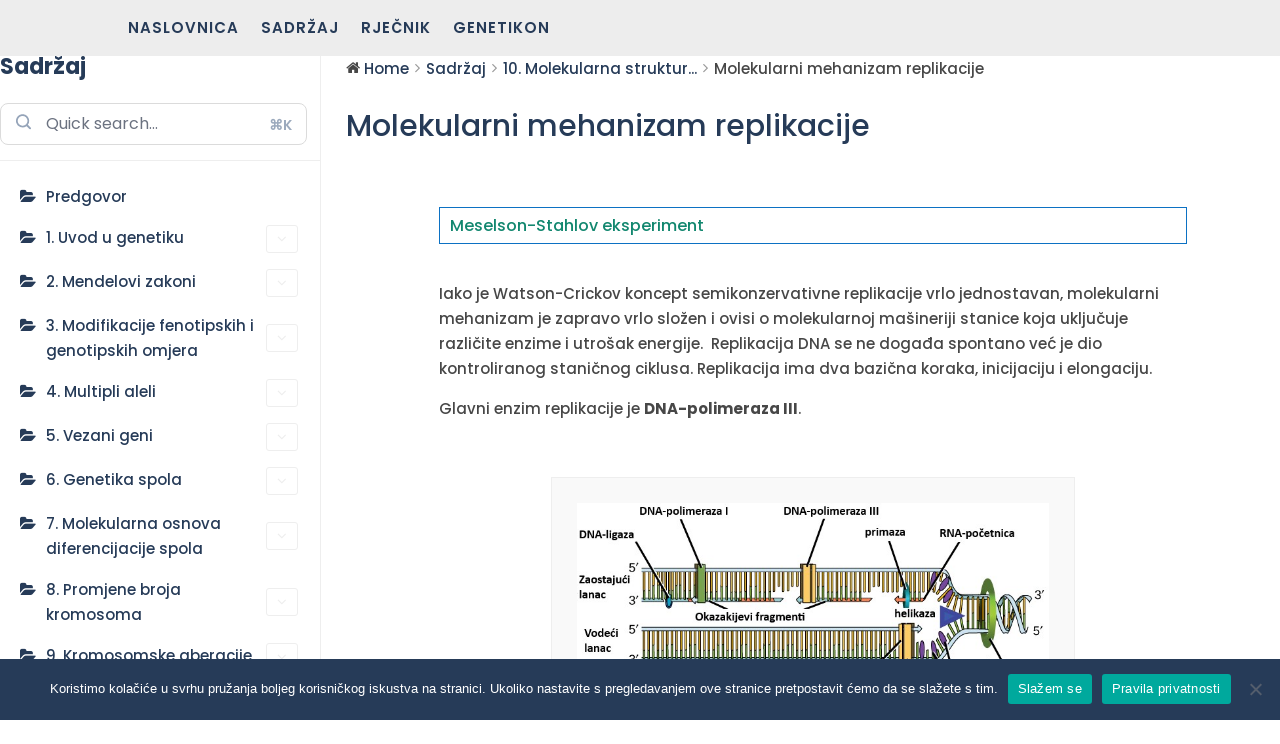

--- FILE ---
content_type: text/css
request_url: https://www.genetika.biol.pmf.hr/wp-content/et-cache/1981/et-core-unified-1981.min.css?ver=1765551621
body_size: 333
content:
#et-info,#et-secondary-menu{text-align:center;display:block;float:right}.grecaptcha-badge{visibility:hidden!important}.print-btn,#savePdfBtn{background-color:#ffffff;color:#ff00c3;padding:10px 20px;border:2px solid #ff00c3;border-radius:5px;cursor:pointer;margin-right:10px;font-size:16px;transition:all 0.3s ease}.print-btn:hover,#savePdfBtn:hover{background-color:#CAB3F0;color:#ffffff}@media print{header,footer,.pdf-buttons{display:none!important}.wedocs-single-content{width:100%!important;margin:0!important;padding:0!important}}